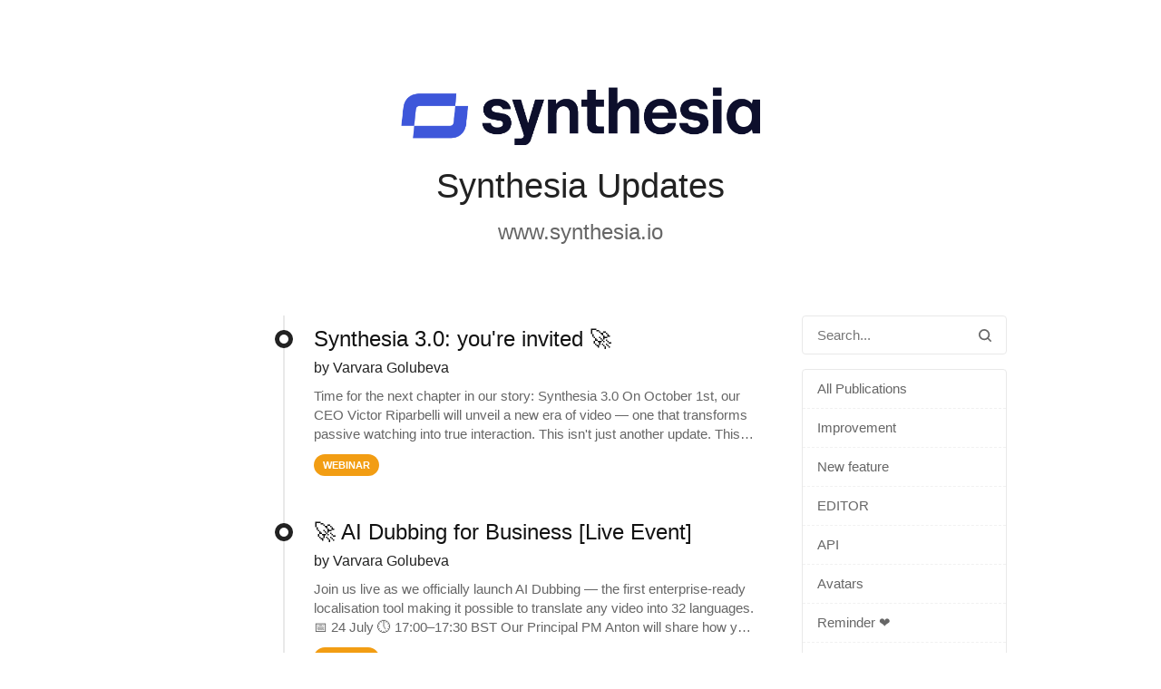

--- FILE ---
content_type: text/html;charset=UTF-8
request_url: https://synthesia.noticeable.news/labels/webinar?before=MTY1MDkwNTQyNTU1NQ==
body_size: 4467
content:
<!doctype html><html dir="ltr" lang="en"><head><meta charset="utf-8"><link rel="preload" href="https://assets.noticeable.news/vendors/modern-normalize/3.0.1/modern-normalize.min.css" as="style"><link rel="preload" href="https://assets.noticeable.news/vendors/font-awesome/6.7.2/css/all.min.css" as="style"><link rel="preload" href="https://assets.noticeable.news/templates/noticeone/css/main.min.css" as="style"><script>window.noticeable = { accentColor: '#3e57daff', commentIdentityCollection: 'optional', contentful: false, newspageId: 'WZqAWHy4nXEOoplg7gXm', projectId: 'exrcH1A6OugUcU43BFLY', pipelineBaseUrl: 'https://pipeline.noticeable.io', publicationListTime: 'relative', publicationListTimePattern: 'PPPp', publicationTime: 'absolute', publicationTimePattern: 'PPPp', features: {autoRefresh: false}, functions: {}, language: 'en\-GB', matchingPathPattern: '/labels/{labelSlugs}', publicationIds: ['Ict4RciAI6LOFk9T7x4m', 'IT3WJ4mMPpNS5azGLECh', 'wSe9YdPl2gkVDhpBXMau', 'fY0TQpq2uWzPwFoNsQiv', '5uzryDkYu9O7YzPVXOdu', 'LPZHTQaUNzHry0SfmZ2w', 'LDFxKKkvsjyqrJL6CbrE', 'g0EL8LYUBifGr0PcLHX2', 'k0yGP0yyc2JKbK6fj7bc'], rtl: false };</script><script async src="https://assets.noticeable.news/templates/shared/js/index.min.js"></script><meta name="HandheldFriendly" content="True"><meta http-equiv="X-UA-Compatible" content="IE=edge"><meta name="format-detection" content="telephone=no"><meta name="theme-color" content="#3e57daff"><meta name="viewport" content="width=device-width, initial-scale=1.0"><link rel="shortcut icon" href="https://storage.noticeable.io/projects/exrcH1A6OugUcU43BFLY/newspages/WZqAWHy4nXEOoplg7gXm/01hyjc6mmg91c3hq2grp604yv3-favicon.ico"><link rel="apple-touch-icon" href="https://storage.noticeable.io/projects/exrcH1A6OugUcU43BFLY/newspages/WZqAWHy4nXEOoplg7gXm/01hyjc6kshztb5afvz8my87095-favicon.png"><link rel="icon" href="https://storage.noticeable.io/projects/exrcH1A6OugUcU43BFLY/newspages/WZqAWHy4nXEOoplg7gXm/01hyjc6kshztb5afvz8my87095-favicon.png"><link rel="canonical" href="https://synthesia.noticeable.news/labels/webinar"><title>Synthesia Updates</title><meta name="description" content="www.synthesia.io"><meta name="generator" content="Noticeable (https://noticeable.io)"><meta name="referrer" content="no-referrer-when-downgrade"><meta name="twitter:site" content="@synthesiaIO"><meta property="og:site_name" content="Synthesia"><meta property="og:url" content="https://synthesia.noticeable.news/labels/webinar"><meta property="og:type" content="website"><link rel="alternate" type="application/rss+xml" title="Synthesia Updates" href="https://synthesia.noticeable.news/feed.rss"><link rel="stylesheet" type="text/css" href="https://assets.noticeable.news/vendors/modern-normalize/3.0.1/modern-normalize.min.css"><link rel="stylesheet" type="text/css" href="https://assets.noticeable.news/vendors/font-awesome/6.7.2/css/all.min.css"><link rel="stylesheet" type="text/css" href="https://assets.noticeable.news/templates/noticeone/css/main.min.css"><style>html { --accent-color: #3e57daff; --accent-color-background: #3e57da12; --accent-color-foreground: white; --accent-color-border: #0c14404d; --accent-color-dark: #1d3095; --image-transform: none; }</style></head><body><div id="global-container"><header class="timeline-header wrapper"><a href="https://synthesia.noticeable.news" target="_self" title="Synthesia"><img alt="Synthesia Updates" height="64" src="https://storage.noticeable.io/projects/exrcH1A6OugUcU43BFLY/newspages/WZqAWHy4nXEOoplg7gXm/01hyjb4qdpz8g827eewxdwwzbz-header-logo.png"></a><div class="timeline-header-description"><a class="title" href="https://synthesia.noticeable.news" target="_self"><h1>Synthesia Updates</h1></a><h2 class="subtitle"><a href="https://www.synthesia.io" rel="noopener" target="_blank">www.synthesia.io</a></h2></div></header><div class="main-container"><div class="main wrapper"><aside><form id="form-search" action="/"><input aria-label="Search in this Newspage" name="search" onfocusout="submit()" placeholder="Search..." type="text"><button type="submit" title="Search" aria-label="Search"><svg aria-hidden="true" xmlns="http://www.w3.org/2000/svg" width="14" height="14" fill="none" viewBox="0 0 14 14"><path d="M11.02 9.796l2.718 2.716a.81.81 0 01.262.613.874.874 0 01-.875.875.794.794 0 01-.613-.262L9.795 11.02a6.09 6.09 0 01-3.67 1.229 6.125 6.125 0 116.125-6.125 6.095 6.095 0 01-1.23 3.67zM6.126 1.75a4.374 4.374 0 100 8.75 4.374 4.374 0 100-8.75z"></path></svg></button></form><div class="labels"><div class="labels-group"><ul><li><a href="https://synthesia.noticeable.news/" title="All Publications"> All Publications</a></li><li><a href="https://synthesia.noticeable.news/labels/improvement,webinar" title="Improvement">Improvement</a></li><li><a href="https://synthesia.noticeable.news/labels/new,webinar" title="New feature">New feature</a></li><li><a href="https://synthesia.noticeable.news/labels/studio,webinar" title="EDITOR">EDITOR</a></li><li><a href="https://synthesia.noticeable.news/labels/api,webinar" title="API">API</a></li><li><a href="https://synthesia.noticeable.news/labels/avatars,webinar" title="Avatars">Avatars</a></li><li><a href="https://synthesia.noticeable.news/labels/reminder,webinar" title="Reminder ❤️">Reminder ❤️</a></li><li><a href="https://synthesia.noticeable.news/labels/enterprise-accounts,webinar" title="Enterprise">Enterprise</a></li><li><a href="https://synthesia.noticeable.news/labels/templates,webinar" title="Templates">Templates</a></li><li><a href="https://synthesia.noticeable.news/labels/voices,webinar" title="Voices">Voices</a></li><li><a class="selected" href="https://synthesia.noticeable.news/labels/" title="Webinar">Webinar</a></li><li><a href="https://synthesia.noticeable.news/labels/inspiration,webinar" title="Inspiration">Inspiration</a></li><li><a href="https://synthesia.noticeable.news/labels/update,webinar" title="Update 🎉">Update 🎉</a></li><li><a href="https://synthesia.noticeable.news/labels/personal-accounts,webinar" title="Personal Accounts">Personal Accounts</a></li></ul></div></div></aside><div class="page"><div class="listing"><a href="https://synthesia.noticeable.news/publications/synthesia-3-0-youre-invited" title="Synthesia 3.0: you're invited 🚀"><article class="listing-post"><div class="listing-post-metadata"><span class="publication-time listing" style="visibility: hidden;"> 1758898643810 </span></div><div class="listing-post-timeline"></div><div class="listing-post-timeline-bullet"><div class="inner"></div></div><div class="listing-post-summary"><h1 class="listing-post-summary-title">Synthesia 3.0: you're invited 🚀</h1><div class="listing-post-summary-author"><span class="full-name">by Varvara Golubeva</span></div><section>Time for the next chapter in our story: Synthesia 3.0 On October 1st, our CEO Victor Riparbelli will unveil a new era of video — one that transforms passive watching into true interaction. This isn't just another update. This isn't just</section><footer><div class="label" style="background-color: #f29d13; color: #ffffff"> Webinar </div></footer></div></article></a><a href="https://synthesia.noticeable.news/publications/ai-dubbing-for-business-live-event" title="🚀 AI Dubbing for Business [Live Event]"><article class="listing-post"><div class="listing-post-metadata"><span class="publication-time listing" style="visibility: hidden;"> 1753131959445 </span></div><div class="listing-post-timeline"></div><div class="listing-post-timeline-bullet"><div class="inner"></div></div><div class="listing-post-summary"><h1 class="listing-post-summary-title">🚀 AI Dubbing for Business [Live Event]</h1><div class="listing-post-summary-author"><span class="full-name">by Varvara Golubeva</span></div><section>Join us live as we officially launch AI Dubbing — the first enterprise-ready localisation tool making it possible to translate any video into 32 languages. 📅 24 July 🕔 17:00–17:30 BST Our Principal PM Anton will share how you can: 🌍</section><footer><div class="label" style="background-color: #f29d13; color: #ffffff"> Webinar </div></footer></div></article></a><a href="https://synthesia.noticeable.news/publications/future-of-training-video-2025-and-beyond" title="Future of Training Video: 2025 and beyond 🔮📹"><article class="listing-post"><div class="listing-post-metadata"><span class="publication-time listing" style="visibility: hidden;"> 1729523383193 </span></div><div class="listing-post-timeline"></div><div class="listing-post-timeline-bullet"><div class="inner"></div></div><div class="listing-post-summary"><h1 class="listing-post-summary-title">Future of Training Video: 2025 and beyond 🔮📹</h1><div class="listing-post-summary-author"><span class="full-name">by Varvara Golubeva</span></div><section>Join us for an incredible event where Synthesia’s L&amp;D pro, Elly Henriksen, shares her Top 7 AI Video Tips &amp; Tricks for Training—straight from 100s of courses and webinars she’s built. Here’s what you’ll learn on October 30th: ✅ Turn</section><footer><div class="label" style="background-color: #f29d13; color: #ffffff"> Webinar </div></footer></div></article></a><a href="https://synthesia.noticeable.news/publications/introducing-personal-avatars" title="Introducing Personal Avatars 👩‍💻✨"><article class="listing-post"><div class="listing-post-metadata"><span class="publication-time listing" style="visibility: hidden;"> 1722414380787 </span></div><div class="listing-post-timeline"></div><div class="listing-post-timeline-bullet"><div class="inner"></div></div><div class="listing-post-summary"><h1 class="listing-post-summary-title">Introducing Personal Avatars 👩‍💻✨</h1><div class="listing-post-summary-author"><span class="full-name">by Varvara Golubeva</span></div><section>We invite you to our special event around Personal Avatars —&nbsp;our new amazing feature. 👩‍💻⚡️ Your personal Avatar looks, sounds, and even gestures exactly like you… but also speaks 29 languages fluently, never looks tired, and, most</section><footer><div class="label" style="background-color: #f29d13; color: #ffffff"> Webinar </div></footer></div></article></a><a href="https://synthesia.noticeable.news/publications/event-introducing-expressive-ai-avatars" title="😍 Event: Introducing Expressive AI Avatars "><article class="listing-post"><div class="listing-post-metadata"><span class="publication-time listing" style="visibility: hidden;"> 1713974153935 </span></div><div class="listing-post-timeline"></div><div class="listing-post-timeline-bullet"><div class="inner"></div></div><div class="listing-post-summary"><h1 class="listing-post-summary-title">😍 Event: Introducing Expressive AI Avatars </h1><div class="listing-post-summary-author"><span class="full-name">by Varvara Golubeva</span></div><section>The world's first expressive AI avatars are (finally) here! They frown, smile, furrow their eyebrows, and more — all automatically. And you can be the first to try them out. So mark your calendars and join the official launch event on</section><footer><div class="label" style="background-color: #f29d13; color: #ffffff"> Webinar </div></footer></div></article></a><a href="https://synthesia.noticeable.news/publications/introducing-live-collaboration-event" title="👩‍💻🌍🧑‍💻 Introducing Live Collaboration [Event]"><article class="listing-post"><div class="listing-post-metadata"><span class="publication-time listing" style="visibility: hidden;"> 1708685140659 </span></div><div class="listing-post-timeline"></div><div class="listing-post-timeline-bullet"><div class="inner"></div></div><div class="listing-post-summary"><h1 class="listing-post-summary-title">👩‍💻🌍🧑‍💻 Introducing Live Collaboration [Event]</h1><div class="listing-post-summary-author"><span class="full-name">by Varvara Golubeva</span></div><section>The people who create videos in companies rarely work alone. That’s why we are now introducing Live Collaboration in Synthesia. We want to show you this amazing new feature and invite you to our event on February 29. Live Collaboration</section><footer><div class="label" style="background-color: #f29d13; color: #ffffff"> Webinar </div></footer></div></article></a><a href="https://synthesia.noticeable.news/publications/webinar-introducing-ai-video-assistant-1" title="📃💡🔗 Webinar: Introducing AI Video Assistant"><article class="listing-post"><div class="listing-post-metadata"><span class="publication-time listing" style="visibility: hidden;"> 1706271525807 </span></div><div class="listing-post-timeline"></div><div class="listing-post-timeline-bullet"><div class="inner"></div></div><div class="listing-post-summary"><h1 class="listing-post-summary-title">📃💡🔗 Webinar: Introducing AI Video Assistant</h1><div class="listing-post-summary-author"><span class="full-name">by Varvara Golubeva</span></div><section>We are happy to invite you to an event about our new feature 👋 Some of you have tried it already, but… we have more to show! On January 31st [11:00 AM EST], we’ll be talking about our incredible ✨ AI Video Assistant ✨ that allows you to</section><footer><div class="label" style="background-color: #f29d13; color: #ffffff"> Webinar </div></footer></div></article></a><a href="https://synthesia.noticeable.news/publications/webinar-synthesia-winter-release-2023" title="✨ [Webinar] Synthesia Winter Release 2023 "><article class="listing-post"><div class="listing-post-metadata"><span class="publication-time listing" style="visibility: hidden;"> 1701342801732 </span></div><div class="listing-post-timeline"></div><div class="listing-post-timeline-bullet"><div class="inner"></div></div><div class="listing-post-summary"><h1 class="listing-post-summary-title">✨ [Webinar] Synthesia Winter Release 2023 </h1><div class="listing-post-summary-author"><span class="full-name">by Varvara Golubeva</span></div><section>Can you imagine? An astonishing 9.5 years' worth of video content has been created using Synthesia just this year! 🤯 Join Synthesia's CEO, Victor Riparbelli, on December 7 [11:00 EST / 16:00 GMT] for our Winter Release webinar, which</section><footer><div class="label" style="background-color: #f29d13; color: #ffffff"> Webinar </div></footer></div></article></a><a href="https://synthesia.noticeable.news/publications/webinar-product-update-best-bits" title="[Webinar] Product Update Best Bits ✨"><article class="listing-post"><div class="listing-post-metadata"><span class="publication-time listing" style="visibility: hidden;"> 1695133053080 </span></div><div class="listing-post-timeline end"></div><div class="listing-post-timeline-bullet"><div class="inner"></div></div><div class="listing-post-summary"><h1 class="listing-post-summary-title">[Webinar] Product Update Best Bits ✨</h1><div class="listing-post-summary-author"><span class="full-name-with-job-title">by Henry Fotheringham-Brown, Product Marketer </span></div><section>"We released this..." blah. "Did you see..." blegh. Nope, we're not doing that. Instead... sign up to our What's New Product Roundup webinar here and you'll learn how all of Synthesia's latest goodies come together to help you&nbsp;do your</section><footer><div class="label" style="background-color: #f29d13; color: #ffffff"> Webinar </div></footer></div></article></a></div></div></div></div><div class="footer-container"><footer class="wrapper"><p class="footer-share"><a href="https://www.linkedin.com/company/11190643/" rel="noopener" target="_blank" title="LinkedIn"><i class="fab fa-linkedin spacer"></i></a><a href="https://twitter.com/synthesiaIO/" rel="noopener" target="_blank" title="X (ex Twitter)"><i class="fab fa-x-twitter spacer"></i></a><a href="https://synthesia.noticeable.news/feeds" title="RSS Feeds"><i class="fas fa-rss"></i></a></p><a class="powered-by" href="https://noticeable.io?p=exrcH1A6OugUcU43BFLY&amp;utm_medium=newspage&amp;utm_campaign=powered-by" rel="noopener" target="_blank" title="Noticeable - Product updates and company announcements made easy and effective"><svg height="20" viewBox="0 0 384 384" width="20" xmlns="http://www.w3.org/2000/svg"><g stroke="none" stroke-width=".75" transform="matrix(.74999999817 -.00000000004 .00000000004 .74999999817 .0000003045 -.0000002065)"><path fill="currentColor" d="m328.26758 113.94531 46.73437-84.425779a255.99999 255.99999 0 0 0 -26.49804-12.207031l-37.22657 89.32812a155.99999 155.99999 0 0 1 16.99024 7.30469z"></path><path fill="currentColor" d="m358.5957 133.80664 62.98828-72.374999a255.99999 255.99999 0 0 0 -22.48242-17.41211l-55.13086 78.921879a155.99999 155.99999 0 0 1 14.625 10.86523z"></path><path fill="currentColor" d="m383.24023 159.7207 76.50586-57.4707a255.99999 255.99999 0 0 0 -19.06054-22.806641l-70.12891 65.388671a155.99999 155.99999 0 0 1 12.68359 14.88867z"></path><path fill="currentColor" d="m402.33789 192.72266 87.0625-40.21094a255.99999 255.99999 0 0 0 -13.0293-25.54883l-82.19921 49.28125a155.99999 155.99999 0 0 1 8.16601 16.47852z"></path><path fill="currentColor" d="m412.58594 227.22266 94.06054-21.56641a255.99999 255.99999 0 0 0 -7.37109-27.73828l-91.02734 31.02344a155.99999 155.99999 0 0 1 4.33789 18.28125z"></path><path fill="currentColor" d="m414.78711 261.92188 97.05859-1.57032a255.99999 255.99999 0 0 0 .1543-4.35156 255.99999 255.99999 0 0 0 -1.27344-22.54297l-95.97656 11.68555a155.99999 155.99999 0 0 1 .45898 8.35351 155.99999 155.99999 0 0 1 -.42187 8.42579z"></path><path fill="currentColor" d="m256 0a255.99999 255.99999 0 0 0 -256 256 255.99999 255.99999 0 0 0 256 256 255.99999 255.99999 0 0 0 253.46289-222.26172l-96.86523-8.54883a155.99999 155.99999 0 0 1 -153.38868 128.30664 155.99999 155.99999 0 0 1 -156-156 155.99999 155.99999 0 0 1 156-155.999996 155.99999 155.99999 0 0 1 35.40235 4.236326l27.77734-92.8710919a255.99999 255.99999 0 0 0 -66.38867-8.8613281z"></path></g></svg><span>Powered by Noticeable</span></a></footer></div></div></body></html>

--- FILE ---
content_type: text/css; charset=utf-8
request_url: https://assets.noticeable.news/templates/noticeone/css/main.min.css
body_size: 5476
content:
@import "forms/form.css";body{--noticeable-lightbox-theme-color:var(--accent-color,#0a7de0);--swiper-theme-color:var(--noticeable-lightbox-theme-color,#0a7de0)}a{color:#666;text-decoration:none}a:hover{text-decoration:underline}button,input[type="submit"]{line-height:14px}form#form-search{border:1px solid #e9e9e9;border-radius:4px;display:flex;flex-direction:row;flex-grow:1;margin-bottom:16px;position:relative}form#form-search button,form#form-search input[type="submit"]{background-color:transparent;border:0;border-radius:.25rem;display:flex;outline:0;padding:12px 16px;margin:0;place-items:center;z-index:1}form#form-search button svg,form#form-search input[type="submit"] svg{color:#666;fill:#666}form#form-search button svg:hover,form#form-search input[type="submit"] svg:hover{color:var(--accent-color,#666);cursor:pointer;fill:var(--accent-color,#666)}form#form-search input{background-color:transparent;border:0;border-radius:.25rem;display:flex;flex-grow:1;font-size:15px;margin:0;outline:0;padding:12px 16px;width:100%;z-index:1}.listing a{color:#222;text-decoration:none}audio,canvas,iframe,img,svg,video{vertical-align:middle}body{box-sizing:border-box;color:#000;-webkit-font-smoothing:antialiased;font-weight:400;min-height:100%;-moz-osx-font-smoothing:grayscale;text-rendering:optimizeLegibility}body,textarea{font-family:-apple-system,BlinkMacSystemFont,"Segoe UI",Roboto,Helvetica,Arial,sans-serif,"Apple Color Emoji","Segoe UI Emoji","Segoe UI Symbol";font-feature-settings:"cv02","cv03","cv04","cv11";font-optical-sizing:auto;font-size:16px;font-style:normal;line-height:24px}html{color:#212121;height:100%}fieldset{border:0;margin:0;padding:0}i{vertical-align:middle}[dir="rtl"] i{transform:rotate(180deg)}img{max-width:100%}img.emoji{height:1em;margin:0 .05em 0 .1em;vertical-align:-0.1em;width:1em}[dir="rtl"] img.emoji{margin:0 .1em 0 .05em}svg.dots{overflow:visible}svg.dots circle{animation:dots-dot-pulse .5s ease-in-out alternate infinite}svg.dots circle:nth-child(1){animation-delay:0s}svg.dots circle:nth-child(2){animation-delay:.16667s}svg.dots circle:nth-child(3){animation-delay:.33333s}textarea{resize:vertical}#no-publications{margin-bottom:64px}#no-publications p{max-width:500px}.browserupgrade{background:#ccc;color:#000;margin:.2em 0;padding:.2em 0}.fab.spacer{margin-right:20px}[dir="rtl"] .fab.spacer{margin-left:20px;margin-right:unset}.fas.fa-rss{font-size:21px !important}.feedbackbar{margin-top:12px;text-align:center}.feedbackbar-separator{border-top:1px solid #e7e7e7;margin:0 auto;width:50%}.feedbackbar-content{margin:12px 0;padding:10px 16px}.feedbackbar a{color:#222;text-decoration:none}.feedbackbar a:hover{text-decoration:underline}.footer-container footer{align-items:center;display:flex;flex-direction:column;padding:16px 0 48px 0}.footer-container footer a{color:#666;text-decoration:none}.footer-container footer a:hover{color:#666;text-decoration:underline}.footer-container footer p{text-align:center;width:100%}.footer-share .fab{font-size:24px}.footer-share .fab:hover,.footer-share .fas:hover{opacity:.5}.feed-label{font-size:22px;margin-left:8px}[dir="rtl"] .feed-label{margin-left:unset;margin-right:8px}.feed-label:hover{text-decoration:none}.header-spacer{height:48px}.ie7 .title{padding-top:20px}.invisible{display:none !important;visibility:hidden}.label{background-color:#f1f1f1;border-radius:12px;color:#666;display:flex;justify-content:center;align-items:center;font-size:11px;font-weight:600;margin-bottom:4px;margin-right:4px;padding:0 10px;text-transform:uppercase}[dir="rtl"] .label{margin-left:4px;margin-right:unset}.labels{color:#333;font-size:15px;margin-bottom:8px;padding:0;text-align:left}.labels h2{margin:24px 0 12px 0;padding:0;font-size:14px;text-transform:uppercase}.labels-group{border:1px solid #e9e9e9;border-radius:4px}[dir="rtl"] .labels{text-align:right}.labels ul{list-style-type:none;margin:0;padding:0}.labels ul li:not(:last-child){border-bottom:1px dashed #f1f1f1}.labels ul a{color:#666;display:block;padding:9px 16px;text-decoration:none}.labels ul a:hover{background-color:#f1f1f1;display:block}.labels ul a:not(:last-child){border-bottom:1px solid #e9e9e9;display:block}.listing article footer{display:flex;flex-wrap:wrap;margin:12px 0 0 0;padding:0}.listing article header p{margin:0 0 2px 0;padding:0}.listing article section{-webkit-box-orient:vertical;color:#666;display:-moz-box;display:-webkit-box;font-size:15px;-webkit-line-clamp:3;line-clamp:3;line-height:1.42em;margin:8px 0;max-height:4.5em;overflow:hidden;text-overflow:ellipsis}.listing .post-content{margin-top:16px}.listing-post{display:flex;margin:0 auto;max-width:662px;position:relative}.listing-post>.listing-post-summary>.post-content-feedback,.listing-post>.listing-post-summary>.post-content-reactions{display:none !important}.listing-post:hover>.listing-post-summary>.post-content-feedback,.listing-post:hover>.listing-post-summary>.post-content-reactions{animation:fadeIn .3s ease-out;display:block !important}.listing-post-metadata{flex-basis:110px;flex-grow:0;flex-shrink:0;margin-right:32px;margin-top:14px;max-width:110px;text-align:right}[dir="rtl"] .listing-post-metadata{margin-left:32px;margin-right:unset;text-align:left}.listing-post-summary{flex:0 1 100%;padding-bottom:32px;padding-left:32px}[dir="rtl"] .listing-post-summary{padding-left:unset;padding-right:32px}.listing-post-summary-title{color:#111;font-size:24px;font-weight:500;line-height:28px;margin-bottom:6px;margin-top:12px}.listing-post-summary figure{border-radius:4px;margin:12px 0 0 0;overflow:hidden;padding:0}.contentful .listing-post-summary figure{margin:24px 0 0 0}.contentful .listing-post-summary figure:hover{border-color:var(--accent-color,#e9e9e9);cursor:pointer}.listing-post-summary figure{border:1px solid #e9e9e9}.listing-post-summary figure:hover img{border-radius:4px;opacity:.8;transform:var(--image-transform,none)}.listing-post-summary header{display:flex;flex-wrap:wrap;margin:12px 0 8px 0}.listing-post-summary img{border-radius:inherit;-webkit-transition:.5s ease;transition:.5s ease}.listing-post-summary section{margin-bottom:8px}.listing-post-summary-author{margin-bottom:4px}.listing-post-summary-author img{border-radius:50%;margin-right:8px}[dir="rtl"] .listing-post-summary-author img{margin-left:8px;margin-right:unset}.listing-post-timeline{background-color:#e9e9e9;flex-basis:2px;flex-grow:0;flex-shrink:0}.listing-post-timeline.end{background:linear-gradient(#e9e9e9 85%,white)}.listing-post-timeline-bullet{align-items:center;background:white;border:5px solid #222;border-radius:50%;box-sizing:border-box;display:flex;height:20px;justify-content:center;left:133px;position:absolute;top:16px;width:20px}[dir="rtl"] .listing-post-timeline-bullet{left:unset;right:133px}.main{display:flex;flex-direction:row-reverse;justify-content:center;padding:30px 0}.main aside{flex-basis:226px;flex-grow:0;flex-shrink:0;margin-left:52px;text-align:center}[dir="rtl"] .main aside{margin-left:unset;margin-right:52px}.metadata{font-size:16px}.metadata .publicationTime{color:#666;font-size:15px}.move-back{margin-bottom:12px}.move-back a{color:#222 !important;font-size:16px}.move-back img{margin-right:8px;vertical-align:top}[dir="rtl"] .move-back img{margin-left:8px;margin-right:unset}.page{flex-grow:1}.pagination{display:flex;justify-content:center;margin-left:142px;margin-top:16px;text-align:center}[dir="rtl"] .pagination{margin-left:unset;margin-right:142px}.pagination .button{border:1px solid #e9e9e9;border-radius:4px;display:table;font-size:15px}.pagination .button a{color:#424242;text-decoration:none}.pagination .left{border-right:1px solid #e9e9e9;display:table-cell;padding:6px 16px}.pagination .right{display:table-cell;padding:6px 16px}.pagination .button .active:hover{background-color:#f1f1f1}.pagination .button .inactive{background-color:#f6f6f6;color:#b3b3b3}.post{max-width:520px;width:100%}.post .label{color:white}.post-author{display:flex;margin-bottom:32px;margin-top:32px}.post-author .description{color:#525252;display:flex;flex-direction:column;justify-content:center;margin-left:16px}[dir="rtl"] .post-author .description{margin-left:unset;margin-right:16px}.post-author .full-name,.full-name a{color:#000;font-weight:500}.post-author .full-name a.highlight{font-style:italic;opacity:.8;text-decoration:underline}.post-author .full-name a.highlight:hover{text-decoration:none}.post-author .full-name span.highlight{font-style:italic;opacity:.8}.post-author .full-name-with-job-title,.full-name-with-job-title a{color:#000;font-weight:500}.post-author img{border-radius:50%}.post-author .jobTitle{font-style:italic}.post-back-action a{color:#000;text-decoration:underline}.post-back-action a:hover{text-decoration:none}.post-back-action i{margin-right:8px}[dir="rtl"] .post-back-action i{margin-left:8px;margin-right:unset}.post-content{color:#414141;line-height:24px;text-justify:inter-word;word-break:break-word}.post-content figure{border:1px solid #e9e9e9;border-radius:4px;margin:1em 0 1.33em 0;overflow:hidden;transition:all .3s;width:fit-content}.post-content figure:hover{border-color:var(--accent-color,#e9e9e9)}.post-content-feedback{display:none;margin-bottom:42px;margin-top:12px;position:relative}.post-content-feedback textarea{border:2px solid #dddfe6;border-radius:4px;box-sizing:border-box;color:#414141;display:block;margin:0 auto;min-height:8em;padding:12px;transition:border .2s linear;width:100%}.post-content-feedback-comment,.post-content-feedback-comment>.btn-continue,.post-content-feedback-error,.post-content-feedback-user-details{display:none}.post-content-feedback-sent{color:#414141;display:none;font-style:italic;padding:8px 16px 24px 16px;text-align:center}.post-content-feedback-comment,.post-content-feedback-user-details{margin-top:8px}.post-content-feedback-user-details p{margin:0 0 16px 0}.post-content-reactions{color:#414141;display:none;padding:0 16px 8px 16px;text-align:center;user-select:none}.post-content-reactions img{background:#ebca78;border-radius:50%;margin:0 5px;transition:all 350ms cubic-bezier(0.175,0.885,0.25,1.5) 0s;width:32px}.post-content-reactions img[selected=false]{filter:grayscale(100%)}.post-content-reactions img[selected=true]{cursor:initial !important;transform:scale(1.2)}.post-content-reactions img:hover{cursor:pointer;transform:scale(1.2)}.post-content-reactions-title{font-weight:600}.post-cta{margin:2em 0}.post-cta a{background:linear-gradient(to left,transparent 50%,var(--accent-color,#0a7de0) 50%) right;background-size:200%;border:1px solid var(--accent-color,#0a7de0);border-radius:4px;box-sizing:border-box;color:var(--accent-color,#0a7de0);display:inline-block;font-size:15px;font-weight:600;padding:9px 16px;text-decoration:none;transition:.3s ease-out}.post-cta a:hover{background-position:left;color:var(--accent-color-foreground,#0a7de0);text-decoration:none}.post-featured-image{margin-bottom:20px}.post-header h1{font-size:28px;font-weight:600;line-height:36px;margin-bottom:8px}.post-header .labels{border:0;display:flex;flex-wrap:wrap;margin:0}.post-header .publication-time{margin:0 0 12px 0}.powered-by{align-items:center;border:1px solid transparent;border-radius:20px;color:#777678;display:flex;font-size:16px;justify-content:center;margin-top:24px;padding:6px 20px;text-decoration:none;transition:all 80ms ease 0s;width:fit-content !important}.powered-by:hover{border:1px dotted #777678;box-sizing:content-box;text-decoration:none !important}.powered-by:hover>svg{animation:rotation 1s ease-in-out 1}.powered-by svg{color:#666;height:20px;margin-right:10px;width:20px}[dir="rtl"] .powered-by svg{margin-left:10px;margin-right:unset}.privacy-statement{margin:24px 0 28px 0}.publication-time{visibility:hidden}.selected{border-left:2px solid #666;color:#000 !important}[dir="rtl"] .selected{border-left:unset;border-right:2px solid #666}.share-button{margin-bottom:16px}.share-button svg{height:38px;width:38px}.subscribe-form .form-error{color:#c00;font-size:15px;margin-bottom:24px}.subscribe-form-description{margin:24px 0 32px 0;text-align:center}.subscribe-form-group .subscribe-email{line-height:22px}.subscribe-form-group{display:flex;justify-content:center;margin-top:16px}.subscribe-form-title{color:#222;font-size:26px;line-height:28px;margin-top:0;text-align:center}.subscribe-form .btn-submit{width:100%}.subscribe-page{background-color:#2b98ed0d;border-radius:8px;margin:0 auto;max-width:640px;padding:56px 86px}.subscribe-page .post-back-action{margin-left:-16px;margin-top:24px;text-align:center}[dir="rtl"] .subscribe-page .post-back-action{margin-left:unset;margin-right:-16px;margin-top:24px}.subscribe-page .post-back-action i{margin-right:6px !important}[dir="rtl"] .subscribe-page .post-back-action i{margin-left:6px !important;margin-right:unset !important}.subscribe-page .description,.subscribe-page .thanks{margin-top:0;text-align:center}.subscribe-page .title{margin-bottom:28px;margin-top:0;text-align:center}.timeline-header{padding:96px 0 48px 0}.timeline-header>a{display:block;margin:0 auto;user-select:none;width:auto}.timeline-header h1.title{line-height:42px;margin:23px 0}.timeline-header h2.subtitle{color:#666;font-size:24px;font-weight:500;line-height:28px;margin:0 auto;max-width:440px;word-break:break-word}.timeline-header .subscribe{background-color:#2b98ed;border-radius:38px;box-sizing:border-box;color:white;font-size:13px;font-weight:600;padding:7px 37px;position:absolute;right:0;text-transform:uppercase;top:32px}[dir="rtl"] .timeline-header .subscribe{left:0;right:unset}.timeline-header .subscribe:hover{text-decoration:none}.timeline-header.wrapper{text-align:center}.timeline-header.wrapper img{height:auto;margin-bottom:8px;max-height:64px;width:auto}.timeline-header.wrapper .project{align-items:center;align-self:center;justify-content:center}.timeline-header-description{margin:0 auto;width:fit-content}.timeline-header-description a{color:#666;text-decoration:none}.timeline-header-description a:hover{text-decoration:underline}.timeline-header-description a.title{text-decoration:none}.timeline-header-description em{color:#525252;font-style:normal;font-weight:normal}.timeline-header-description h1{color:#222;font-size:38px;font-weight:400;line-height:42px;margin:16px 0}.timeline-header-description p{margin:0;padding:0}.timeline-post{display:flex;flex-grow:1;margin:0 auto;max-width:600px}.timeline-post-share-bar{display:flex;flex-direction:column;margin-top:112px;width:100px}.wrapper{margin:0 auto;position:relative;width:940px}#lightbox{background:#000000c9;height:100%;position:absolute;top:0;width:100%;z-index:9999}#lightbox .swiper{height:100vh}@keyframes fadeIn{from{opacity:0}to{opacity:1}}@keyframes zoom{from{transform:scale(0.3)}to{transform:scale(1)}}@media all and (max-width:980px){.main aside{flex-basis:auto !important}.subscribe{display:block}.wrapper{margin:0 5%;width:auto}}@media all and (max-width:880px){aside{margin-bottom:56px;width:calc(100% - 96px)}.main{flex-direction:column}.pagination{margin-left:0;margin-top:32px}.post-back-action{margin-top:16px}[dir="rtl"] .pagination{margin-right:0}.post{margin:0 auto;max-width:calc(100% - 148px)}.post-back-action a{color:#666}.post-back-action i{display:none}.timeline-header .subscribe{display:inline-block;margin:16px auto 0 auto;position:relative}.timeline-post{margin:0;max-width:100%}[dir="rtl"] .timeline-post{margin-left:unset;margin-right:0}.timeline-post-share-bar{display:none}}@media all and (max-width:690px){aside{margin-bottom:32px;margin-left:0 !important;width:auto}[dir="rtl"] aside{margin-left:unset !important;margin-right:0 !important}.footer-container footer{padding:0 0 64px 0}.listing{margin-top:0}.listing-post{flex-direction:column}.listing-post-metadata{color:#666;flex-basis:auto;flex-grow:inherit;flex-shrink:inherit;font-size:14px;margin:0;max-width:none;text-align:left;text-transform:uppercase;width:fit-content}.listing-post-summary{padding-bottom:48px;padding-left:0}[dir="rtl"] .listing-post-summary{padding-left:unset;padding-right:0}.listing-post-summary-title{margin-top:8px !important}.listing-post-timeline,.listing-post-timeline-bullet{display:none}.listing{padding:16px 0}.pagination{margin:8px 0 16px 0}.post{margin:0 auto;max-width:95%}.post-content-feedback{width:100% !important}.subscribe-form-group{flex-direction:column}.subscribe-form-group .subscribe-email{border-bottom:0;border-bottom-left-radius:0;border-bottom-right-radius:0;border-top-right-radius:4px;text-align:center;width:auto}.subscribe-page{padding:42px}.wrapper{margin:0 8%}}@media print{*,*:before,*:after{background:transparent !important;box-shadow:none !important;color:#000 !important;text-shadow:none !important}a,a:visited{text-decoration:underline}a[href^="#"]:after,a[href^="javascript:"]:after{content:""}pre,blockquote{border:1px solid #999;page-break-inside:avoid}thead{display:table-header-group}tr,img{page-break-inside:avoid}img{max-width:100% !important}p,h2,h3{orphans:3;widows:3}h2,h3{page-break-after:avoid}.timeline-header .subscribe{margin:16px auto 0 auto;position:relative}.main{flex-direction:column}.pagination{display:none}}.hljs-comment,.hljs-quote{color:#5c6370;font-style:italic}.hljs-doctag,.hljs-keyword,.hljs-formula{color:#c678dd}.hljs-section,.hljs-name,.hljs-selector-tag,.hljs-deletion,.hljs-subst{color:#e06c75}.hljs-literal{color:#56b6c2}.hljs-string,.hljs-regexp,.hljs-addition,.hljs-attribute,.hljs-meta-string{color:#98c379}.hljs-built_in,.hljs-class .hljs-title{color:#e6c07b}.hljs-attr,.hljs-variable,.hljs-template-variable,.hljs-type,.hljs-selector-class,.hljs-selector-attr,.hljs-selector-pseudo,.hljs-number{color:#d19a66}.hljs-symbol,.hljs-bullet,.hljs-link,.hljs-meta,.hljs-selector-id,.hljs-title{color:#61aeee}.hljs-emphasis{font-style:italic}.hljs-strong{font-weight:bold}.hljs-link{text-decoration:underline}.post-content{margin-top:24px}.post-content blockquote{background:var(--accent-color-background,#f1f1f1);border-left:4px solid var(--accent-color,#f1f1f1);font-style:italic;margin:1.3rem 0 0 0;padding:16px 20px}[dir="rtl"] .post-content blockquote{border-left:unset;border-right:4px solid var(--accent-color,#f1f1f1)}.post-content blockquote>p{margin:0}.post-content hr{background-color:rgba(9,30,66,0.08);border-radius:1px;border-color:initial;border-image:initial;border-style:none;border-width:initial;height:2px;margin:1.714em 0;transition:background-color .3s}.post-content img{border-radius:4px;box-sizing:border-box;display:block;height:auto;margin:0;max-width:100%;-moz-transition:all .3s;-webkit-transition:all .3s;transition:all .3s}.post-content img:hover{cursor:pointer}.post-content .img-container{display:inline-block;overflow:hidden;position:relative}.post-content li:not(:first-of-type){margin:.6em 0 0 0;position:relative}.post-content li p{margin:0}.post-content ol,.post-content ul{margin:1.2em 0 0 0;padding-left:30px}[dir="rtl"] .post-content ol,[dir="rtl"] .post-content ul{padding-left:unset;padding-right:30px}.post-content li>ol,.post-content li>ul{margin:.6em 0 0 0 !important}.post-content li ul li:last-of-type{margin-bottom:1.2em !important}.post-content p{margin:1.3rem 0 0 0}.post-content pre{background:#1d2531;border-radius:4px;color:#fff;font-family:SFMono-Regular,Menlo,Monaco,Consolas,"Liberation Mono","Courier New",monospace;font-size:14px;font-weight:500;overflow-x:auto;margin:1.3rem 0 0 0;padding:16px 20px;white-space:pre}.post-content pre code{background-color:transparent !important;color:#dee1e5;padding:0}.post-content :not(pre)>code{background:#ffecf1;border-radius:4px;color:#c01741;font-family:SFMono-Regular,Menlo,Monaco,Consolas,"Liberation Mono","Courier New",monospace;font-size:14px;overflow-x:auto;margin:0 1px;padding:2px 6px;white-space:pre-wrap}.post-content h1,h2,h3,h4,h5,h6{line-height:24px;margin-top:26px}.post-content h1{color:#111;font-size:20px;font-weight:bold}.post-content h2{color:#111;font-size:18px;font-weight:bold}.post-content h3{color:#111;font-size:16px;font-weight:bold}.post-content h4{color:#212121;font-size:15px}.post-content h5{color:#414141;font-size:14px}.post-content h6{color:#717171;font-size:14px}.post-content mark{background-color:#fdffb6}.post-content table{border-collapse:collapse;border-radius:4px;margin:1.73em 0 0 0;overflow-x:auto;table-layout:fixed;width:100%}.post-content table td,.post-content table th{box-sizing:border-box;border:2px solid #ebedf0;min-width:1em;padding:12px;position:relative;vertical-align:top}.post-content table td>*,.post-content table th>*{margin:0}.post-content table th{background-color:#f5f5f5;font-weight:bold;text-align:left}a{color:var(--accent-color,#0a7de0)}.listing-post:hover>.listing-post-timeline-bullet{border:5px solid var(--accent-color,#0a7de0)}#feedback-send-button:hover{color:var(--accent-color,#0a7de0);fill:var(--accent-color,#0a7de0)}.post-content a{color:var(--accent-color,#0a7de0);text-decoration:none}.post-content a:hover{text-decoration:underline;text-decoration-skip-ink:all}.post-content .iframe{left:0;height:0;margin:1.3rem 0 0 0;padding-bottom:56.25%;position:relative;width:100%}[dir="rtl"] .post-content .iframe{left:unset;right:0}.post-content .iframe.supademo{padding-bottom:calc(52.10344827586207% + 36px)}.post-content .iframe.videopress{padding-bottom:56.2493%}.post-content .iframe.vimeo{padding-bottom:56.338%}.post-content iframe{border:0;border-radius:4px;height:100%;position:absolute;top:0;width:100%}.post-content video{border:0;border-radius:4px;margin:1.3rem 0 0 0;width:100%}.post-content-feedback{margin:0 auto;width:384px}.post-content-feedback button,.post-content-feedback input[type="submit"]{align-content:center;background:#1f1f1f;border:0;border-radius:4px;box-shadow:none;box-sizing:border-box;color:white;cursor:pointer;display:block;flex-grow:1;font-size:13px;font-weight:bold;justify-content:center;margin-top:12px;padding:14px 24px;text-transform:uppercase;transition-delay:0s,0s;transition-duration:.2s,0.2s;transition-property:box-shadow,background;transition-timing-function:ease,ease;user-select:none;width:100%}.post-content-feedback button:hover,.post-content-feedback input[type="submit"]:hover{background:#747474}.post-content-feedback input{border:2px solid #dddfe6;border-radius:4px;box-sizing:border-box;display:block;margin-top:8px;padding:12px;transition:border .2s linear;width:100%}.post-content-feedback input.error,.post-content-feedback input:invalid,.post-content-feedback input:focus:invalid{border-color:#dd2c01;box-shadow:none}.post-content-feedback input:focus,.post-content-feedback input:hover:not(:disabled),.post-content-feedback textarea:focus,.post-content-feedback textarea:hover:not(:disabled){border-color:var(--accent-color,#0a7de0) !important;box-shadow:none !important;outline:none !important}.post-content-feedback input::placeholder,.post-content-feedback textarea::placeholder{color:#a3a4aa}.post-content-feedback-error{color:#c00;margin:1em 0 1em 0;text-align:center}.share-button:hover>svg{fill:var(--accent-color,#0a7de0)}.timeline-header .subscribe{background-color:var(--accent-color,#0a7de0)}.timeline-header .subscribe:hover{background-color:var(--accent-color-dark,#0a7de0)}.selected{border-left:2px solid var(--accent-color,#0a7de0)}[dir="rtl"] .selected{border-left:unset;border-right:2px solid var(--accent-color,#0a7de0)}.subscribe-page{background-color:var(--accent-color-background,#0a7de0)}@media all and (max-width:690px){.subscribe-form-group .subscribe-email{border-right:2px solid var(--accent-color-border,#0a7de0)}[dir="rtl"] .subscribe-form-group .subscribe-email{border-bottom-right-radius:0;border-left:2px solid var(--accent-color-border,#0a7de0);border-right:2px solid var(--accent-color-border,#0a7de0);border-top-left-radius:4px}.subscribe-page{max-width:unset}}@keyframes dots-dot-pulse{0%{transform:scale(1)}100%{transform:scale(0.7)}}@keyframes rotation{from{transform:rotate(0)}to{transform:rotate(359deg)}}#subscription-management-page #personal-details-form form{display:flex;flex-direction:column}#subscription-management-page .status{display:inline-block;font-weight:bold}#subscription-management-page #subscription-status h3{margin-bottom:12px}#subscription-management-page .status.active{background:linear-gradient(180deg,transparent 60%,rgba(87,251,50,0.32) 0);color:#014701}#subscription-management-page .status.inactive{background:linear-gradient(180deg,transparent 60%,rgba(255,6,0,0.11) 0);color:#b61000}

--- FILE ---
content_type: text/css; charset=utf-8
request_url: https://assets.noticeable.news/templates/noticeone/css/forms/radio.css
body_size: 12
content:
/* Container Styling */
.radio-group {
    display: flex;
    align-items: center;
    gap: 10px; /* Space between radio and label */
    margin-bottom: 12px; /* Space between options */
}

.radio-group:last-child {
    margin-bottom: 0;
}

/* Hide Default Radio */
input[type="radio"] {
    position: absolute;
    opacity: 0;
    pointer-events: none;
}

/* Custom Radio Button */
input[type="radio"] + label {
    position: relative;
    display: flex;
    align-items: center;
    cursor: pointer;
    font-size: 0.965rem;
    color: #374151; /* Tailwind's gray-700 */
    padding-left: 32px; /* Space for the custom radio button */
}

input[type="radio"] + label::before {
    box-sizing: content-box;
    content: '';
    position: absolute;
    left: 0;
    top: 50%;
    transform: translateY(-50%);
    width: 16px;
    height: 16px;
    border: 1px solid var(--accent-color-border, #d1d5db); /* Tailwind's gray-300 */
    border-radius: 50%; /* Circular button */
    background-color: #fff;
    transition: all 0.2s ease-in-out;
}

/* Checked State */
input[type="radio"]:checked + label::before {
    background-color: black; /* Tailwind's indigo-500 */
    border-color: black;
}

input[type="radio"]:checked + label::after {
    content: '';
    position: absolute;
    left: 6px;
    top: 50%;
    transform: translateY(-50%);
    width: 6px;
    height: 6px;
    background-color: #fff;
    border-radius: 50%; /* Inner filled circle */
}

/* Hover State */
input[type="radio"] + label:hover::before {
    border-color: black; /* Tailwind's indigo-400 */
}